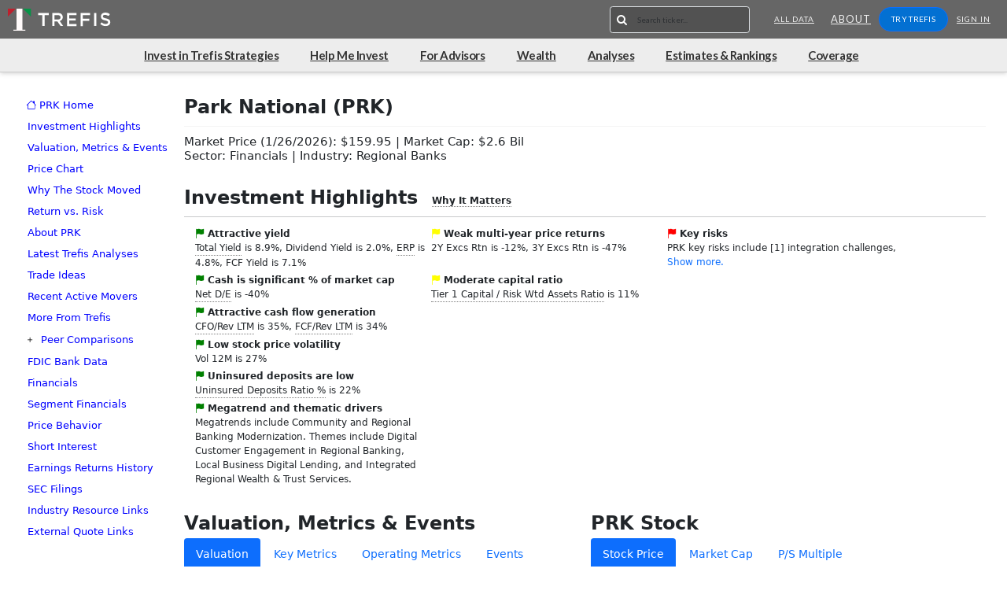

--- FILE ---
content_type: text/html;charset=UTF-8
request_url: https://www.trefis.com/data/v2/rankings/CompanyTearSheetHeader?t=PRK
body_size: 286
content:
<h1>Park National (PRK)</h1><hr style = "border-top: 1px solid #D3D3D3;"><h4>Market Price (1/26/2026): $159.95 | Market Cap: $2.6 Bil</br>Sector: Financials | Industry: Regional Banks</h4>

--- FILE ---
content_type: text/html;charset=UTF-8
request_url: https://www.trefis.com/data/v2/rankings/MarketValuation_Table_EXT?t=PRK&y=4
body_size: 918
content:
<div style='display:inline-block; Xborder:1px solid red;'><table style='border:3px double black; border-collapse:collapse; border-width:0px; border-bottom:1px solid' class='' id='S04JuxG7rhhltyw96sWClHDO'><thead><tr><th style='text-align:right; padding:2px; border:1px solid black; font-size:1em; border-width:0; padding-right:15px; border-bottom:1px solid #ddd; background-color:#D9D9D9' class=''>&nbsp;</th><th style='text-align:right; padding:2px; border:1px solid black; font-size:1em; border-width:0; padding-right:15px; border-bottom:1px solid #ddd; background-color:#D9D9D9' class=''>1/26/26</th><th style='text-align:right; padding:2px; border:1px solid black; font-size:1em; border-width:0; padding-right:15px; border-bottom:1px solid #ddd; background-color:#D9D9D9' class=''>2025</th><th style='text-align:right; padding:2px; border:1px solid black; font-size:1em; border-width:0; padding-right:15px; border-bottom:1px solid #ddd; background-color:#D9D9D9' class=''>2024</th><th style='text-align:right; padding:2px; border:1px solid black; font-size:1em; border-width:0; padding-right:15px; border-bottom:1px solid #ddd; background-color:#D9D9D9' class=''>2023</th><th style='text-align:right; padding:2px; border:1px solid black; font-size:1em; border-width:0; padding-right:15px; border-bottom:1px solid #ddd; background-color:#D9D9D9' class=''>2022</th><th style='text-align:right; padding:2px; border:1px solid black; font-size:1em; border-width:0; padding-right:15px; border-bottom:1px solid #ddd; background-color:#D9D9D9' class=''>2021</th></tr></thead><tr><td style='text-align:left; padding:2px; border:1px solid black; font-size:.875em; border-width:0' class='' >Share Price CYE</td><td style='text-align:right; padding:2px; border:1px solid black; font-size:.875em; border-width:0' class='' >$159.95</td><td style='text-align:right; padding:2px; border:1px solid black; font-size:.875em; border-width:0' class='' >$152.18</td><td style='text-align:right; padding:2px; border:1px solid black; font-size:.875em; border-width:0' class='' >$171.43</td><td style='text-align:right; padding:2px; border:1px solid black; font-size:.875em; border-width:0' class='' >$132.86</td><td style='text-align:right; padding:2px; border:1px solid black; font-size:.875em; border-width:0' class='' >$140.75</td><td style='text-align:right; padding:2px; border:1px solid black; font-size:.875em; border-width:0' class='' >$137.31</td></tr><tr><td style='text-align:left; padding:2px; border:1px solid black; font-size:.875em; border-width:0; font-weight:bold' class='' >Market Cap CYE ($ Bil)</td><td style='text-align:right; padding:2px; border:1px solid black; font-size:.875em; border-width:0; font-weight:bold' class='' >2.6</td><td style='text-align:right; padding:2px; border:1px solid black; font-size:.875em; border-width:0; font-weight:bold' class='' >2.4</td><td style='text-align:right; padding:2px; border:1px solid black; font-size:.875em; border-width:0; font-weight:bold' class='' >2.8</td><td style='text-align:right; padding:2px; border:1px solid black; font-size:.875em; border-width:0; font-weight:bold' class='' >2.1</td><td style='text-align:right; padding:2px; border:1px solid black; font-size:.875em; border-width:0; font-weight:bold' class='' >2.3</td><td style='text-align:right; padding:2px; border:1px solid black; font-size:.875em; border-width:0; font-weight:bold' class='' >2.2</td></tr><tr><td style='text-align:left; padding:2px; border:1px solid black; font-size:.875em; border-width:0' class='' >Total Debt ($ Bil)</td><td style='text-align:right; padding:2px; border:1px solid black; font-size:.875em; border-width:0' class='' >0.0</td><td style='text-align:right; padding:2px; border:1px solid black; font-size:.875em; border-width:0' class='' >0.0</td><td style='text-align:right; padding:2px; border:1px solid black; font-size:.875em; border-width:0' class='' >0.3</td><td style='text-align:right; padding:2px; border:1px solid black; font-size:.875em; border-width:0' class='' >0.6</td><td style='text-align:right; padding:2px; border:1px solid black; font-size:.875em; border-width:0' class='' >0.4</td><td style='text-align:right; padding:2px; border:1px solid black; font-size:.875em; border-width:0' class='' >0.4</td></tr><tr><td style='text-align:left; padding:2px; border:1px solid black; font-size:.875em; border-width:0' class='' >Total Cash ($ Bil)</td><td style='text-align:right; padding:2px; border:1px solid black; font-size:.875em; border-width:0' class='' >0.2</td><td style='text-align:right; padding:2px; border:1px solid black; font-size:.875em; border-width:0' class='' >0.2</td><td style='text-align:right; padding:2px; border:1px solid black; font-size:.875em; border-width:0' class='' >0.2</td><td style='text-align:right; padding:2px; border:1px solid black; font-size:.875em; border-width:0' class='' >0.2</td><td style='text-align:right; padding:2px; border:1px solid black; font-size:.875em; border-width:0' class='' >0.2</td><td style='text-align:right; padding:2px; border:1px solid black; font-size:.875em; border-width:0' class='' >0.9</td></tr><tr><td style='text-align:left; padding:2px; border:1px solid black; font-size:.875em; border-width:0; font-weight:bold' class='' >Enterprise Value ($ Bil)</td><td style='text-align:right; padding:2px; border:1px solid black; font-size:.875em; border-width:0; font-weight:bold' class='' >2.4</td><td style='text-align:right; padding:2px; border:1px solid black; font-size:.875em; border-width:0; font-weight:bold' class='' >2.4</td><td style='text-align:right; padding:2px; border:1px solid black; font-size:.875em; border-width:0; font-weight:bold' class='' >3.1</td><td style='text-align:right; padding:2px; border:1px solid black; font-size:.875em; border-width:0; font-weight:bold' class='' >2.7</td><td style='text-align:right; padding:2px; border:1px solid black; font-size:.875em; border-width:0; font-weight:bold' class='' >2.7</td><td style='text-align:right; padding:2px; border:1px solid black; font-size:.875em; border-width:0; font-weight:bold' class='' >2.6</td></tr><tr><td style='text-align:left; padding:2px; border:1px solid black; font-size:.875em; border-width:0; font-weight:bold' class='' >
Valuation Ratios</td><td style='text-align:right; padding:2px; border:1px solid black; font-size:.875em; border-width:0; font-weight:bold' class='' >&nbsp;</td><td style='text-align:right; padding:2px; border:1px solid black; font-size:.875em; border-width:0; font-weight:bold' class='' >&nbsp;</td><td style='text-align:right; padding:2px; border:1px solid black; font-size:.875em; border-width:0; font-weight:bold' class='' >&nbsp;</td><td style='text-align:right; padding:2px; border:1px solid black; font-size:.875em; border-width:0; font-weight:bold' class='' >&nbsp;</td><td style='text-align:right; padding:2px; border:1px solid black; font-size:.875em; border-width:0; font-weight:bold' class='' >&nbsp;</td><td style='text-align:right; padding:2px; border:1px solid black; font-size:.875em; border-width:0; font-weight:bold' class='' >&nbsp;</td></tr><tr><td style='text-align:left; padding:2px; border:1px solid black; font-size:.875em; border-width:0' class='' >P/S TTM</td><td style='text-align:right; padding:2px; border:1px solid black; font-size:.875em; border-width:0' class='' >4.7</td><td style='text-align:right; padding:2px; border:1px solid black; font-size:.875em; border-width:0' class='' >4.5</td><td style='text-align:right; padding:2px; border:1px solid black; font-size:.875em; border-width:0' class='' >5.6</td><td style='text-align:right; padding:2px; border:1px solid black; font-size:.875em; border-width:0' class='' >4.5</td><td style='text-align:right; padding:2px; border:1px solid black; font-size:.875em; border-width:0' class='' >4.8</td><td style='text-align:right; padding:2px; border:1px solid black; font-size:.875em; border-width:0' class='' >4.8</td></tr><tr><td style='text-align:left; padding:2px; border:1px solid black; font-size:.875em; border-width:0' class='' >P/EBIT TTM</td><td style='text-align:right; padding:2px; border:1px solid black; font-size:.875em; border-width:0' class='' >-</td><td style='text-align:right; padding:2px; border:1px solid black; font-size:.875em; border-width:0' class='' >-</td><td style='text-align:right; padding:2px; border:1px solid black; font-size:.875em; border-width:0' class='' >-</td><td style='text-align:right; padding:2px; border:1px solid black; font-size:.875em; border-width:0' class='' >-</td><td style='text-align:right; padding:2px; border:1px solid black; font-size:.875em; border-width:0' class='' >-</td><td style='text-align:right; padding:2px; border:1px solid black; font-size:.875em; border-width:0' class='' >-</td></tr><tr><td style='text-align:left; padding:2px; border:1px solid black; font-size:.875em; border-width:0' class='' >P/E TTM</td><td style='text-align:right; padding:2px; border:1px solid black; font-size:.875em; border-width:0' class='' >14.6</td><td style='text-align:right; padding:2px; border:1px solid black; font-size:.875em; border-width:0' class='' >13.9</td><td style='text-align:right; padding:2px; border:1px solid black; font-size:.875em; border-width:0' class='' >20.2</td><td style='text-align:right; padding:2px; border:1px solid black; font-size:.875em; border-width:0' class='' >15.8</td><td style='text-align:right; padding:2px; border:1px solid black; font-size:.875em; border-width:0' class='' >15.1</td><td style='text-align:right; padding:2px; border:1px solid black; font-size:.875em; border-width:0' class='' >13.8</td></tr><tr><td style='text-align:left; padding:2px; border:1px solid black; font-size:.875em; border-width:0' class='' >P/FCF TTM</td><td style='text-align:right; padding:2px; border:1px solid black; font-size:.875em; border-width:0' class='' >14.0</td><td style='text-align:right; padding:2px; border:1px solid black; font-size:.875em; border-width:0' class='' >13.3</td><td style='text-align:right; padding:2px; border:1px solid black; font-size:.875em; border-width:0' class='' >15.9</td><td style='text-align:right; padding:2px; border:1px solid black; font-size:.875em; border-width:0' class='' >15.6</td><td style='text-align:right; padding:2px; border:1px solid black; font-size:.875em; border-width:0' class='' >18.4</td><td style='text-align:right; padding:2px; border:1px solid black; font-size:.875em; border-width:0' class='' >14.6</td></tr><tr><td style='text-align:left; padding:2px; border:1px solid black; font-size:.875em; border-width:0; font-weight:bold' class='' >
Sector Ratios</td><td style='text-align:right; padding:2px; border:1px solid black; font-size:.875em; border-width:0; font-weight:bold' class='' >&nbsp;</td><td style='text-align:right; padding:2px; border:1px solid black; font-size:.875em; border-width:0; font-weight:bold' class='' >&nbsp;</td><td style='text-align:right; padding:2px; border:1px solid black; font-size:.875em; border-width:0; font-weight:bold' class='' >&nbsp;</td><td style='text-align:right; padding:2px; border:1px solid black; font-size:.875em; border-width:0; font-weight:bold' class='' >&nbsp;</td><td style='text-align:right; padding:2px; border:1px solid black; font-size:.875em; border-width:0; font-weight:bold' class='' >&nbsp;</td><td style='text-align:right; padding:2px; border:1px solid black; font-size:.875em; border-width:0; font-weight:bold' class='' >&nbsp;</td></tr><tr><td style='text-align:left; padding:2px; border:1px solid black; font-size:.875em; border-width:0' class='' >P/S TTM (Sector)</td><td style='text-align:right; padding:2px; border:1px solid black; font-size:.875em; border-width:0' class='' >3.3</td><td style='text-align:right; padding:2px; border:1px solid black; font-size:.875em; border-width:0' class='' >3.2</td><td style='text-align:right; padding:2px; border:1px solid black; font-size:.875em; border-width:0' class='' >3.2</td><td style='text-align:right; padding:2px; border:1px solid black; font-size:.875em; border-width:0' class='' >2.8</td><td style='text-align:right; padding:2px; border:1px solid black; font-size:.875em; border-width:0' class='' >2.9</td><td style='text-align:right; padding:2px; border:1px solid black; font-size:.875em; border-width:0' class='' >3.4</td></tr><tr><td style='text-align:left; padding:2px; border:1px solid black; font-size:.875em; border-width:0' class='' >P/EBIT TTM (Sector)</td><td style='text-align:right; padding:2px; border:1px solid black; font-size:.875em; border-width:0' class='' >7.7</td><td style='text-align:right; padding:2px; border:1px solid black; font-size:.875em; border-width:0' class='' >7.9</td><td style='text-align:right; padding:2px; border:1px solid black; font-size:.875em; border-width:0' class='' >8.4</td><td style='text-align:right; padding:2px; border:1px solid black; font-size:.875em; border-width:0' class='' >6.9</td><td style='text-align:right; padding:2px; border:1px solid black; font-size:.875em; border-width:0' class='' >6.9</td><td style='text-align:right; padding:2px; border:1px solid black; font-size:.875em; border-width:0' class='' >7.2</td></tr><tr><td style='text-align:left; padding:2px; border:1px solid black; font-size:.875em; border-width:0' class='' >P/E TTM (Sector)</td><td style='text-align:right; padding:2px; border:1px solid black; font-size:.875em; border-width:0' class='' >11.9</td><td style='text-align:right; padding:2px; border:1px solid black; font-size:.875em; border-width:0' class='' >11.8</td><td style='text-align:right; padding:2px; border:1px solid black; font-size:.875em; border-width:0' class='' >12.1</td><td style='text-align:right; padding:2px; border:1px solid black; font-size:.875em; border-width:0' class='' >9.8</td><td style='text-align:right; padding:2px; border:1px solid black; font-size:.875em; border-width:0' class='' >9.7</td><td style='text-align:right; padding:2px; border:1px solid black; font-size:.875em; border-width:0' class='' >10.3</td></tr><tr><td style='text-align:left; padding:2px; border:1px solid black; font-size:.875em; border-width:0' class='' >P/FCF TTM (Sector)</td><td style='text-align:right; padding:2px; border:1px solid black; font-size:.875em; border-width:0' class='' >8.8</td><td style='text-align:right; padding:2px; border:1px solid black; font-size:.875em; border-width:0' class='' >8.6</td><td style='text-align:right; padding:2px; border:1px solid black; font-size:.875em; border-width:0' class='' >8.9</td><td style='text-align:right; padding:2px; border:1px solid black; font-size:.875em; border-width:0' class='' >7.3</td><td style='text-align:right; padding:2px; border:1px solid black; font-size:.875em; border-width:0' class='' >6.4</td><td style='text-align:right; padding:2px; border:1px solid black; font-size:.875em; border-width:0' class='' >7.8</td></tr></table></div>